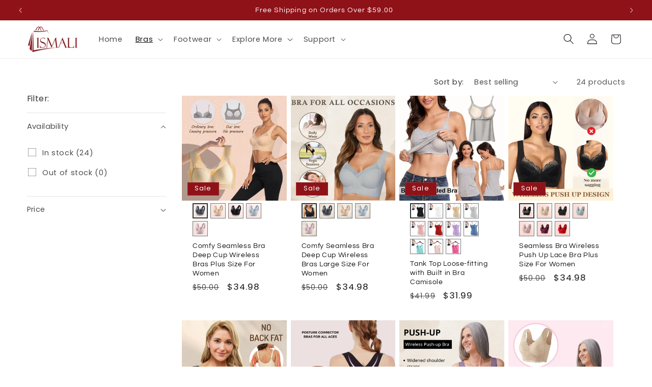

--- FILE ---
content_type: text/css
request_url: https://lismali.com/cdn/shop/t/23/assets/component-card-variant-swatch-custom.css?v=156320113874207012531735987254
body_size: -396
content:
.card-product-custom-div{visibility:hidden}.card-product-custom-div.loaded{visibility:visible}.card__content.card-swatch__content,.card__information.card-swatch__information{padding-top:0}.collection-product-card__swatch-variants{position:relative;z-index:2;display:flex;flex-wrap:wrap;align-items:center;margin-bottom:10px}.collection-product-card__swatch{display:inline-block;margin-top:5px;margin-right:5px}.collection-product-card__swatch input{display:none}.collection-product-card__swatch label{display:block;width:var(--card-swatch-size);height:var(--card-swatch-size);border:1px solid #777;border-radius:var(--card-swatch-border-radius);background-size:cover;cursor:pointer;transition:border-color .3s ease}.collection-product-card__swatch label:hover{border-color:#333}.collection-product-card__swatch input:checked+label{border-color:#333;border-width:2px;box-shadow:inset 0 0 0 1px #fff}.collection-product-card__swatch input.disabled+label{opacity:.5;position:relative}.collection-product-card__swatch input.disabled+label:after{content:"";position:absolute;top:0;right:0;bottom:0;left:0;background:linear-gradient(to bottom right,transparent 45%,rgba(255,0,0,.6) 50%,transparent 55%);pointer-events:none}.card-swatch--standard{padding:0}.card-swatch--card{padding:0 2rem}
/*# sourceMappingURL=/cdn/shop/t/23/assets/component-card-variant-swatch-custom.css.map?v=156320113874207012531735987254 */


--- FILE ---
content_type: text/javascript
request_url: https://lismali.com/cdn/shop/t/23/assets/cart.js?v=23516234966923384031740325531
body_size: 2469
content:
(function(){if((document.querySelector("cart-items")||document.querySelector("cart-drawer-items"))?.dataset.enableConditionalAtcItem==="true"&&typeof window.userRemovedAutoAtcItem>"u"){const stored=localStorage.getItem("userRemovedAutoAtcItemData");if(stored)try{const parsed=JSON.parse(stored),now=Date.now();parsed.value===!0&&parsed.expiresAt&&now<parsed.expiresAt?window.userRemovedAutoAtcItem=!0:(window.userRemovedAutoAtcItem=!1,localStorage.removeItem("userRemovedAutoAtcItemData"))}catch{window.userRemovedAutoAtcItem=!1,localStorage.removeItem("userRemovedAutoAtcItemData")}else window.userRemovedAutoAtcItem=!1}})();class CartRemoveButton extends HTMLElement{constructor(){super(),this.addEventListener("click",event=>{event.preventDefault();const cartItemsElem=this.closest("cart-items")||this.closest("cart-drawer-items");if(cartItemsElem&&cartItemsElem.dataset.enableConditionalAtcItem==="true"&&this.isAtcItemVariant(cartItemsElem,this.dataset.variantId)){window.userRemovedAutoAtcItem=!0;const oneDayMs=1440*60*1e3,dataToStore={value:!0,expiresAt:Date.now()+oneDayMs};localStorage.setItem("userRemovedAutoAtcItemData",JSON.stringify(dataToStore))}(this.closest("cart-items")||this.closest("cart-drawer-items")).updateQuantity(this.dataset.index,0)})}isAtcItemVariant(cartItemsElem,variantId){return(cartItemsElem.dataset.atcItemVariantToAdd||"").split(",").map(s=>s.trim()).filter(Boolean).includes(String(variantId))}}customElements.define("cart-remove-button",CartRemoveButton);class CartItems extends HTMLElement{constructor(){super(),this.lineItemStatusElement=document.getElementById("shopping-cart-line-item-status")||document.getElementById("CartDrawer-LineItemStatus");const debouncedOnChange=debounce(event=>{!event.target.closest(".cart-upsell-product-container")&&!event.target.closest("product-info-cart-upsell")&&this.onChange(event)},ON_CHANGE_DEBOUNCE_TIMER);this.addEventListener("change",debouncedOnChange.bind(this))}cartUpdateUnsubscriber=void 0;isForcedCartUpdate=!1;connectedCallback(){this.cartUpdateUnsubscriber=subscribe(PUB_SUB_EVENTS.cartUpdate,event=>{event.source!=="cart-items"&&this.onCartUpdate()}),this.dataset.enableConditionalAtcItem==="true"&&this.tagName==="CART-ITEMS"&&this.checkConditionalAtcOnInitialLoad()}disconnectedCallback(){this.cartUpdateUnsubscriber&&this.cartUpdateUnsubscriber()}resetQuantityInput(id){const input=this.querySelector(`#Quantity-${id}`);if(input&&!input.closest(".cart-upsell-product-container")&&!input.closest("product-info-cart-upsell")){const value=input.getAttribute("value");value!==null&&(input.value=value),this.isEnterPressed=!1}}setValidity(event,index,message){event.target.setCustomValidity&&(event.target.setCustomValidity(message),event.target.reportValidity()),this.resetQuantityInput(index),event.target.select&&typeof event.target.select=="function"&&event.target.select()}validateQuantity(event){if(event.target.closest(".cart-upsell-product-container")||event.target.closest("product-info-cart-upsell"))return;const inputValue=parseInt(event.target.value),index=event.target.dataset.index;let message="";inputValue<event.target.dataset.min?message=window.quickOrderListStrings.min_error.replace("[min]",event.target.dataset.min):inputValue>parseInt(event.target.max)?message=window.quickOrderListStrings.max_error.replace("[max]",event.target.max):inputValue%parseInt(event.target.step)!==0&&(message=window.quickOrderListStrings.step_error.replace("[step]",event.target.step)),message?this.setValidity(event,index,message):(event.target.setCustomValidity(""),event.target.reportValidity(),this.updateQuantity(index,inputValue,document.activeElement.getAttribute("name"),event.target.dataset.quantityVariantId))}onChange(event){this.validateQuantity(event)}onCartUpdate(){this.tagName==="CART-DRAWER-ITEMS"?fetch(`${routes.cart_url}?section_id=cart-drawer`).then(response=>response.text()).then(responseText=>{const html=new DOMParser().parseFromString(responseText,"text/html"),selectors=["cart-drawer-items",".cart-drawer__footer"];for(const selector of selectors){const targetElement=document.querySelector(selector),sourceElement=html.querySelector(selector);targetElement&&sourceElement&&targetElement.replaceWith(sourceElement)}}).catch(e=>{console.error(e)}):fetch(`${routes.cart_url}?section_id=main-cart-items`).then(response=>response.text()).then(responseText=>{const sourceQty=new DOMParser().parseFromString(responseText,"text/html").querySelector("cart-items");this.innerHTML=sourceQty.innerHTML}).catch(e=>{console.error(e)})}getSectionsToRender(){return[{id:"main-cart-items",section:document.getElementById("main-cart-items").dataset.id,selector:".js-contents"},{id:"cart-icon-bubble",section:"cart-icon-bubble",selector:".shopify-section"},{id:"cart-live-region-text",section:"cart-live-region-text",selector:".shopify-section"},{id:"main-cart-footer",section:document.getElementById("main-cart-footer").dataset.id,selector:".js-contents"}]}updateQuantity(line,quantity,name,variantId){if(this.isForcedCartUpdate)return;this.enableLoading(line);const body=JSON.stringify({line,quantity,sections:this.getSectionsToRender().map(section=>section.section),sections_url:window.location.pathname});fetch(`${routes.cart_change_url}`,{...fetchConfig(),body}).then(response=>response.text()).then(state=>{const parsedState=JSON.parse(state),quantityElement=document.getElementById(`Quantity-${line}`)||document.getElementById(`Drawer-quantity-${line}`),items=document.querySelectorAll(".cart-item");if(parsedState.errors){quantityElement.value=quantityElement.getAttribute("value"),this.updateLiveRegions(line,parsedState.errors);return}this.classList.toggle("is-empty",parsedState.item_count===0);const cartDrawerWrapper=document.querySelector("cart-drawer"),cartFooter=document.getElementById("main-cart-footer");cartFooter&&cartFooter.classList.toggle("is-empty",parsedState.item_count===0),cartDrawerWrapper&&cartDrawerWrapper.classList.toggle("is-empty",parsedState.item_count===0),this.getSectionsToRender().forEach(section=>{const elementToReplace=document.getElementById(section.id).querySelector(section.selector)||document.getElementById(section.id);elementToReplace.innerHTML=this.getSectionInnerHTML(parsedState.sections[section.section],section.selector)});const updatedValue=parsedState.items[line-1]?parsedState.items[line-1].quantity:void 0;let message="";items.length===parsedState.items.length&&updatedValue!==parseInt(quantityElement.value)&&(typeof updatedValue>"u"?message=window.cartStrings.error:message=window.cartStrings.quantityError.replace("[quantity]",updatedValue)),this.updateLiveRegions(line,message);const lineItem=document.getElementById(`CartItem-${line}`)||document.getElementById(`CartDrawer-Item-${line}`);lineItem&&lineItem.querySelector(`[name="${name}"]`)?cartDrawerWrapper?trapFocus(cartDrawerWrapper,lineItem.querySelector(`[name="${name}"]`)):lineItem.querySelector(`[name="${name}"]`).focus():parsedState.item_count===0&&cartDrawerWrapper?trapFocus(cartDrawerWrapper.querySelector(".drawer__inner-empty"),cartDrawerWrapper.querySelector("a")):document.querySelector(".cart-item")&&cartDrawerWrapper&&trapFocus(cartDrawerWrapper,document.querySelector(".cart-item__name")),publish(PUB_SUB_EVENTS.cartUpdate,{source:"cart-items",cartData:parsedState,variantId});const{enableConditionalAtcItem}=this.getConditionalAtcItemSettings();enableConditionalAtcItem&&this.handleConditionalAtcItem(parsedState)}).catch(()=>{this.querySelectorAll(".loading__spinner").forEach(overlay=>overlay.classList.add("hidden"));const errors=document.getElementById("cart-errors")||document.getElementById("CartDrawer-CartErrors");errors.textContent=window.cartStrings.error}).finally(()=>{this.disableLoading(line)})}updateLiveRegions(line,message){const lineItemError=document.getElementById(`Line-item-error-${line}`)||document.getElementById(`CartDrawer-LineItemError-${line}`);lineItemError&&(lineItemError.querySelector(".cart-item__error-text").textContent=message),this.lineItemStatusElement.setAttribute("aria-hidden",!0);const cartStatus=document.getElementById("cart-live-region-text")||document.getElementById("CartDrawer-LiveRegionText");cartStatus.setAttribute("aria-hidden",!1),setTimeout(()=>{cartStatus.setAttribute("aria-hidden",!0)},1e3)}getSectionInnerHTML(html,selector){return new DOMParser().parseFromString(html,"text/html").querySelector(selector).innerHTML}enableLoading(line){(document.getElementById("main-cart-items")||document.getElementById("CartDrawer-CartItems")).classList.add("cart__items--disabled");const cartItemElements=this.querySelectorAll(`#CartItem-${line} .loading__spinner`),cartDrawerItemElements=this.querySelectorAll(`#CartDrawer-Item-${line} .loading__spinner`);[...cartItemElements,...cartDrawerItemElements].forEach(overlay=>overlay.classList.remove("hidden")),document.activeElement.blur(),this.lineItemStatusElement.setAttribute("aria-hidden",!1)}disableLoading(line){(document.getElementById("main-cart-items")||document.getElementById("CartDrawer-CartItems")).classList.remove("cart__items--disabled");const cartItemElements=this.querySelectorAll(`#CartItem-${line} .loading__spinner`),cartDrawerItemElements=this.querySelectorAll(`#CartDrawer-Item-${line} .loading__spinner`);cartItemElements.forEach(overlay=>overlay.classList.add("hidden")),cartDrawerItemElements.forEach(overlay=>overlay.classList.add("hidden"))}getConditionalAtcItemSettings(){const enableConditionalAtcItem=this.dataset.enableConditionalAtcItem==="true",atcItemConditionType=this.dataset.atcItemConditionType||"",atcItemMetaobjectHandle=this.dataset.atcItemMetaobjectHandle||"",atcItemProductListCsv=this.dataset.atcItemProductList||"",useAsExclusion=this.dataset.atcItemUseAsExclusion==="true",atcItemThresholdValue=parseFloat(this.dataset.atcItemThresholdValue||"0"),parseCsv=csv=>csv.split(",").map(s=>s.trim()).filter(s=>s.length>0),atcItemVariantToAddCsv=this.dataset.atcItemVariantToAdd||"",atcItemVariantToAdd=parseCsv(atcItemVariantToAddCsv),atcItemProductList=parseCsv(atcItemProductListCsv);return{enableConditionalAtcItem,atcItemConditionType,atcItemMetaobjectHandle,atcItemProductList,useAsExclusion,atcItemVariantToAdd,atcItemThresholdValue}}checkConditionalAtcOnInitialLoad(){fetch(`${routes.cart_url}.js`,{...fetchConfig("json")}).then(resp=>resp.json()).then(cartData=>{const pseudoParsedState={items:cartData.items};this.handleConditionalAtcItem(pseudoParsedState)}).catch(err=>{})}handleConditionalAtcItem(parsedState){if(this.isForcedCartUpdate)return;const{enableConditionalAtcItem,atcItemConditionType,atcItemProductList,useAsExclusion,atcItemVariantToAdd,atcItemThresholdValue}=this.getConditionalAtcItemSettings();if(!enableConditionalAtcItem)return;let relevantCount=0,relevantTotal=0;parsedState.items.forEach(item=>{if(atcItemVariantToAdd.includes(String(item.variant_id)))return;const productIdStr=String(item.product_id);let productEligible;atcItemProductList.length===0?productEligible=!0:useAsExclusion?productEligible=!atcItemProductList.includes(productIdStr):productEligible=atcItemProductList.includes(productIdStr),productEligible&&(atcItemConditionType==="cart_item_count"?relevantCount+=item.quantity:atcItemConditionType==="cart_subtotal"?relevantTotal+=item.original_line_price:atcItemConditionType==="cart_total"&&(relevantTotal+=item.final_line_price))});let conditionMet=!1;if(atcItemConditionType==="cart_item_count")conditionMet=relevantCount>=atcItemThresholdValue;else{const requiredCents=atcItemThresholdValue*100;conditionMet=relevantTotal>=requiredCents}if(conditionMet||(window.userRemovedAutoAtcItem=!1,localStorage.removeItem("userRemovedAutoAtcItemData")),conditionMet&&window.userRemovedAutoAtcItem)return;const singleVariantId=atcItemVariantToAdd[0];if(!singleVariantId)return;const lineIndex=this.findLineIndexByVariantId(parsedState.items,singleVariantId);conditionMet?lineIndex===-1&&this.forceCartAdd(singleVariantId,1):lineIndex!==-1&&this.forceCartRemove(lineIndex+1)}findLineIndexByVariantId(items,variantId){return items.findIndex(it=>String(it.variant_id)===String(variantId))}forceCartAdd(variantId,quantity){this.isForcedCartUpdate=!0;const body=JSON.stringify({items:[{id:variantId,quantity}]});fetch(`${routes.cart_add_url}`,{...fetchConfig("json"),body}).then(response=>response.json()).then(jsonData=>{this.refreshCartAfterForcedUpdate()}).catch(err=>{this.isForcedCartUpdate=!1})}forceCartRemove(line){this.isForcedCartUpdate=!0;const body=JSON.stringify({line,quantity:0});fetch(`${routes.cart_change_url}`,{...fetchConfig(),body}).then(response=>response.text()).then(state=>{this.refreshCartAfterForcedUpdate()}).catch(err=>{this.isForcedCartUpdate=!1})}refreshCartAfterForcedUpdate(){const isDrawer=this.tagName==="CART-DRAWER-ITEMS",sectionId=isDrawer?"cart-drawer":"main-cart-items";fetch(`${routes.cart_url}?section_id=${sectionId}`).then(resp=>resp.text()).then(responseText=>{const html=new DOMParser().parseFromString(responseText,"text/html");if(isDrawer){const newDrawerItems=html.querySelector("cart-drawer-items"),newDrawerFooter=html.querySelector(".cart-drawer__footer"),currentDrawerItems=document.querySelector("cart-drawer-items"),currentDrawerFooter=document.querySelector(".cart-drawer__footer");newDrawerItems&&currentDrawerItems&&currentDrawerItems.replaceWith(newDrawerItems),newDrawerFooter&&currentDrawerFooter&&currentDrawerFooter.replaceWith(newDrawerFooter)}else{const newCartItems=html.querySelector("cart-items");newCartItems&&(this.innerHTML=newCartItems.innerHTML)}}).catch(err=>{}).finally(()=>{this.isForcedCartUpdate=!1})}}customElements.define("cart-items",CartItems),customElements.get("cart-note")||customElements.define("cart-note",class extends HTMLElement{constructor(){super(),this.addEventListener("input",debounce(event=>{const body=JSON.stringify({note:event.target.value});fetch(`${routes.cart_update_url}`,{...fetchConfig(),body})},ON_CHANGE_DEBOUNCE_TIMER))}});
//# sourceMappingURL=/cdn/shop/t/23/assets/cart.js.map?v=23516234966923384031740325531
